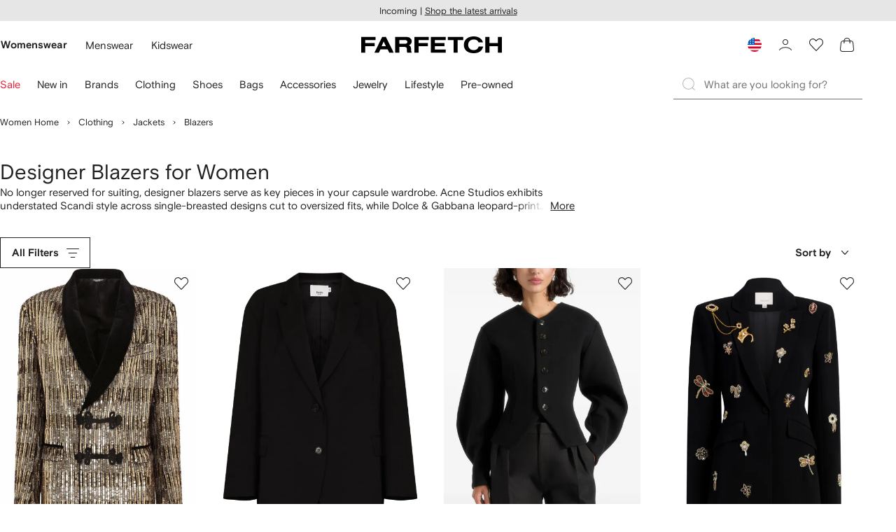

--- FILE ---
content_type: text/javascript
request_url: https://cdn-static.farfetch-contents.com/assets/portal-core-appportal/desktop/22530.client.7ed36b7e6408ada431bc.esnext.js
body_size: 2184
content:
"use strict";(self.webpackChunk_portal_app_portal_cr=self.webpackChunk_portal_app_portal_cr||[]).push([[22530],{22530:(e,t,r)=>{r.r(t),r.d(t,{default:()=>Z});var o=r(52903),n=r(57588),i=r(92416),l=r(43680),a=r(46774);let c=({children:e,error:t=!1,disabled:r=!1,readOnly:n=!1,required:i=!1,placement:c=l.e4.bottomStart,selectedOption:u,isOpen:p,options:s,onChange:d,onToggleDropdownMenu:f,...b})=>(0,o.tZ)(a.Z.Provider,{value:{isOpen:p,error:t,disabled:r,readOnly:n,required:i,placement:c,selectedOption:u,onToggleDropdownMenu:f,onChange:d,options:s,...b},children:e});c.displayName="DropdownMenuSelectorControlledProvider";var u=r(71769),p=r(58820),s=r(61599),d=r(98847),f=r(2784);let b=(0,f.forwardRef)(({as:e="div",children:t,onChange:r,disablePortal:a,placement:s=l.e4.bottomStart,contentComponent:b=d.Z,floatingContainerComponent:v=u.Z,middlewareOptions:g,value:O,isOpen:y,error:m=!1,disabled:C=!1,readOnly:P=!1,required:w=!1,options:E,onClick:S,onClose:h,onEntry:j,afterEntry:R,onExit:A,afterExit:D,...T},_)=>{let[N,Z]=f.Children.toArray(t),I=(0,f.useRef)(null);return(0,o.tZ)(c,{isOpen:y,error:m,disabled:C,readOnly:P,required:w,options:E,placement:s,selectedOption:O,triggerRef:I,onChange:r,onToggleDropdownMenu:S,onEntry:j,afterEntry:R,onClose:h,onExit:A,afterExit:D,children:(0,o.tZ)(e,{ref:_,...T,children:(0,o.tZ)(n.Z,{content:(0,o.tZ)(b,{"data-component":"DropdownMenuContent",children:Z}),disablePortal:a,placement:s,floatingContainerComponent:v,middlewareOptions:[p.W,(0,i.RR)(),...g||[]],children:N})})})});b.displayName="DropdownMenuSelectorControlled";let v=(0,s.Z)(b,"DropdownMenuSelectorControlled");var g=r(87603),O=r(10509),y=r(98390),m=r(42116),C=r(13924);let P=r(73253).RY.RANKING,w={CLICK:"click",EXPAND:"expand",COLLAPSE:"collapse"},E={"RANKING:ASC":"Our Picks","NEW_ITEMS:ASC":"Newest First","PRICE:DESC":"Price: high to low","PRICE:ASC":"Price: low to high","PROMOTION_PERCENTAGE:DESC":"Discount: high to low"},S=e=>({actionArea:"sortList",sortOption:E[e]});function h(e,t){let r=t,o=e;return e||(o=m.DEFAULT_SORTING_CRITERIA.option),t||(r=m.DEFAULT_SORTING_CRITERIA.order),`${o}:${r}`}var j=r(75590),R=r(76699);function A(e,t){var r=Object.keys(e);if(Object.getOwnPropertySymbols){var o=Object.getOwnPropertySymbols(e);t&&(o=o.filter(function(t){return Object.getOwnPropertyDescriptor(e,t).enumerable})),r.push.apply(r,o)}return r}function D(e){for(var t=1;t<arguments.length;t++){var r=null!=arguments[t]?arguments[t]:{};t%2?A(Object(r),!0).forEach(function(t){var o,n;o=t,n=r[t],(o=function(e){var t=function(e,t){if("object"!=typeof e||!e)return e;var r=e[Symbol.toPrimitive];if(void 0!==r){var o=r.call(e,t||"default");if("object"!=typeof o)return o;throw TypeError("@@toPrimitive must return a primitive value.")}return("string"===t?String:Number)(e)}(e,"string");return"symbol"==typeof t?t:String(t)}(o))in e?Object.defineProperty(e,o,{value:n,enumerable:!0,configurable:!0,writable:!0}):e[o]=n}):Object.getOwnPropertyDescriptors?Object.defineProperties(e,Object.getOwnPropertyDescriptors(r)):A(Object(r)).forEach(function(t){Object.defineProperty(e,t,Object.getOwnPropertyDescriptor(r,t))})}return e}let T=e=>{let{t}=(0,R.$)(),{isRTL:r}=(0,j.a)(),{sortingFilter:o,setSortingFilter:n}=(0,m.useCatalogSortingFilters)(),{setPagination:i,numberOfItems:a}=(0,m.useCurrentCatalogPagination)(),c=t("wbt_sort_by","Sort By"),u=null==e?void 0:e.map(e=>D(D({},e),{},{description:e.option===P?c:e.description})),p=(null==u?void 0:u.find(e=>e.option===o.option&&e.order===o.order))||u&&u[0],s=(null==p?void 0:p.description)||c,d=h(null==p?void 0:p.option,null==p?void 0:p.order),[b,v]=(0,f.useState)(d);return(0,f.useEffect)(()=>{v(d)},[d]),{defaultLabel:c,options:u?null==u?void 0:u.map(e=>({text:e.description,value:h(e.option,e.order)})):[],selectedOption:b,setSelectedOption:v,selectedLabel:s,placement:r?l.e4.bottomStart:l.e4.bottomEnd,onSelect:e=>{n({option:e.option,order:e.order}),i({currentPage:m.DEFAULT_PAGE,first:a}),(0,m.resetScrollState)()}}};function _(e,t){var r=Object.keys(e);if(Object.getOwnPropertySymbols){var o=Object.getOwnPropertySymbols(e);t&&(o=o.filter(function(t){return Object.getOwnPropertyDescriptor(e,t).enumerable})),r.push.apply(r,o)}return r}function N(e){for(var t=1;t<arguments.length;t++){var r=null!=arguments[t]?arguments[t]:{};t%2?_(Object(r),!0).forEach(function(t){var o,n;o=t,n=r[t],(o=function(e){var t=function(e,t){if("object"!=typeof e||!e)return e;var r=e[Symbol.toPrimitive];if(void 0!==r){var o=r.call(e,t||"default");if("object"!=typeof o)return o;throw TypeError("@@toPrimitive must return a primitive value.")}return("string"===t?String:Number)(e)}(e,"string");return"symbol"==typeof t?t:String(t)}(o))in e?Object.defineProperty(e,o,{value:n,enumerable:!0,configurable:!0,writable:!0}):e[o]=n}):Object.getOwnPropertyDescriptors?Object.defineProperties(e,Object.getOwnPropertyDescriptors(r)):_(Object(r)).forEach(function(t){Object.defineProperty(e,t,Object.getOwnPropertyDescriptor(r,t))})}return e}let Z=e=>{let t=Object.assign({},(function(e){if(null==e)throw TypeError("Cannot destructure "+e)}(e),e)),r=(0,f.useRef)(null),[n,i]=(0,f.useState)(!1),{catalog:{data:l}}=(0,m.useProductCatalogContext)(),a=(0,m.getCatalog)(l),c=(null==a?void 0:a.sortFacets)||[],{onSelect:u,selectedOption:p,setSelectedOption:s,selectedLabel:d,options:b,placement:P}=T(c),{addCatalogTrackerToQueue:E,triggerCatalogTracker:j,catalogImpressionTracker:R}=(0,m.useCatalogTracking)(),A=S(p),D=function(e){let t;return function(){for(var r=arguments.length,o=Array(r),n=0;n<r;n++)o[n]=arguments[n];t||(t=window.requestAnimationFrame(()=>{e(...o),t=void 0}))}}(()=>{var e,t;if(!n)return;let{bottom:o}=(null===(e=r.current)||void 0===e?void 0:e.getBoundingClientRect())??{},l=null===(t=document.querySelector("#catalog-grid"))||void 0===t?void 0:t.getBoundingClientRect();o&&l&&o>=l.bottom&&i(!1)});(0,f.useEffect)(()=>(window.addEventListener("scroll",D),()=>window.removeEventListener("scroll",D)),[r,D]);let _=e=>{u(e)};return c&&0!==c.length?(0,o.BX)(v,N(N({options:b,isOpen:n,onChange:e=>{s(e.value),i(!1);let t=S(e.value);p!==e.value&&(E(N({tid:36,interactionType:w.CLICK},t)),R.fire("sortBy","sortBy",{sortOption:t.sortOption}))},onClick:()=>{i(e=>!e),j(N(N({},A),{},{tid:613,interactionType:n?w.COLLAPSE:w.EXPAND}))},onClose:()=>{j(N(N({},A),{},{tid:613,interactionType:w.COLLAPSE})),i(!1)},placement:P,value:p,disablePortal:!0},t),{},{children:[(0,o.tZ)(g.KS,{"data-testid":"sort-by-button",children:d}),(0,o.tZ)(O.Z,{ref:r,children:c.map(e=>(0,o.tZ)(y.Z,{onClick:()=>{p!==h(e.option,e.order)&&_(e)},value:h(e.option,e.order),children:e.description},e.description))})]})):(0,o.tZ)(C.R,{})}}}]);

--- FILE ---
content_type: text/javascript
request_url: https://cdn-static.farfetch-contents.com/assets/vitorino/vitorino.min.js
body_size: 9479
content:
/*! For license information please see vitorino.min.js.LICENSE.txt */
var Vitorino;(()=>{"use strict";var t={d:(e,r)=>{for(var n in r)t.o(r,n)&&!t.o(e,n)&&Object.defineProperty(e,n,{enumerable:!0,get:r[n]})},o:(t,e)=>Object.prototype.hasOwnProperty.call(t,e),r:t=>{"undefined"!=typeof Symbol&&Symbol.toStringTag&&Object.defineProperty(t,Symbol.toStringTag,{value:"Module"}),Object.defineProperty(t,"__esModule",{value:!0})}},e={};t.r(e),t.d(e,{Environment:()=>i,MISSING_CLIENT_ID:()=>M,MISSING_TENANT_ID:()=>q,PageTypes:()=>G,track:()=>F});var r={"Content-Type":"application/json"},n=function(t){return t.text().then((function(e){return t.ok?e:Promise.reject(e||t.statusText)}))},o=function(){},i={PRODUCTION:"Production",SANDBOX:"Sandbox"},a=function(t){return t===i.PRODUCTION};function c(t){return c="function"==typeof Symbol&&"symbol"==typeof Symbol.iterator?function(t){return typeof t}:function(t){return t&&"function"==typeof Symbol&&t.constructor===Symbol&&t!==Symbol.prototype?"symbol":typeof t},c(t)}function u(t,e){var r=Object.keys(t);if(Object.getOwnPropertySymbols){var n=Object.getOwnPropertySymbols(t);e&&(n=n.filter((function(e){return Object.getOwnPropertyDescriptor(t,e).enumerable}))),r.push.apply(r,n)}return r}function f(t){for(var e=1;e<arguments.length;e++){var r=null!=arguments[e]?arguments[e]:{};e%2?u(Object(r),!0).forEach((function(e){var n,o,i,a;n=t,o=e,i=r[e],a=function(t,e){if("object"!=c(t)||!t)return t;var r=t[Symbol.toPrimitive];if(void 0!==r){var n=r.call(t,"string");if("object"!=c(n))return n;throw new TypeError("@@toPrimitive must return a primitive value.")}return String(t)}(o),(o="symbol"==c(a)?a:a+"")in n?Object.defineProperty(n,o,{value:i,enumerable:!0,configurable:!0,writable:!0}):n[o]=i})):Object.getOwnPropertyDescriptors?Object.defineProperties(t,Object.getOwnPropertyDescriptors(r)):u(Object(r)).forEach((function(e){Object.defineProperty(t,e,Object.getOwnPropertyDescriptor(r,e))}))}return t}var s="/v1/marketing/trackings",d=function(t,e){return t+e},l={forterIdentifier:"b2f674e65110",trackingUrl:d("https://api.farfetch.net",s)},h={forterIdentifier:"0c0275c12bca"};const p=function(t){return a(t)?f(f({},l),h):l},v=function(t){var e=arguments.length>1&&void 0!==arguments[1]?arguments[1]:JSON.stringify,r={};return function(){for(var n=arguments.length,o=new Array(n),i=0;i<n;i++)o[i]=arguments[i];var a=e(o);return a in r||(r[a]=t.apply(void 0,o)),r[a]}};var g=v((function(t,e){!function(t,e){var i=arguments.length>2&&void 0!==arguments[2]?arguments[2]:{},a=e;i&&i["Content-Type"]===r["Content-Type"]&&(a=JSON.stringify(e)),fetch(t,{method:"POST",headers:i,body:a}).then(n).catch(o)}(e,t,r)}),(function(t){var e=t[0],r={event:e.event,correlationId:e.correlationId,tenantId:e.tenantId,clientId:e.clientId,customerId:e.customerId,tid:e.parameters.tid};return JSON.stringify(r)})),m=v((function(t){!function(){var e=t;function r(t,e){for(var r=t.split(""),n=0;n<r.length;++n)r[n]=String.fromCharCode(r[n].charCodeAt(0)+e);return r.join("")}function n(t){return r(t,-f).replace(/%SN%/g,e)}function o(t){try{D.ex=t,window.ga&&"noopfn"===window.ga.name&&-1===D.ex.indexOf(A.uB)&&(D.ex+=A.uB),!(!navigator.brave||"function"!=typeof navigator.brave.isBrave)&&-1===D.ex.indexOf(A.uBr)&&(D.ex+=A.uBr),document.currentScript&&document.currentScript.src&&-1===D.ex.indexOf(A.nIL)&&(D.ex+=A.nIL),window.ftr__snp_cwc||(D.ex+=A.s),j(D)}catch(t){}}function i(t,e){function r(i){try{i.blockedURI===t&&i.disposition===o&&(e(),document.removeEventListener(n,r))}catch(t){document.removeEventListener(n,r)}}var n="securitypolicyviolation",o="enforce";document.addEventListener(n,r),setTimeout((function(){document.removeEventListener(n,r)}),12e4)}function a(){window.ftr__fdad((function(){m&&(q(A.dUAL),setTimeout(u,I,A.dUAL))}),(function(t,e){m=e?"FTRAUC":"FTRAU",setTimeout(u,I,A.uAS)}))}function c(){window.ftr__radd((function(){m&&setTimeout(u,I,A.uDAD)}),(function(t,e){m=e?"FTRAUC":"FTRAU",setTimeout(u,I,A.uDS)}))}function u(t){try{var e;switch(t){case A.uFP:e=b;break;case A.uDF:e=w;break;default:e=m}if(!e)return;var r=function(e){try{M(),D.td=1*new Date-D.ts,o(e?t+A.uF+A.cP:t+A.uF),t===A.uFP&&(q(A.uDF),setTimeout(u,I,A.uDF)),t===A.uDF&&(L?c():a()),t!==A.uAS&&t!==A.dUAL||L||c(),t!==A.uDS&&t!==A.uDAD||L&&a()}catch(t){o(A.eUoe)}};if("FTRAUC"===e)return void r(!0);if("FTRAU"===e)return void r(!1);!function(t,e,r,n){var o=!1;i(t="https://"+t,(function(){n(!0),o=!0}));var a=document.createElement("script");a.onerror=function(){if(!o)try{n(!1),o=!0}catch(t){}},a.onload=r,a.type="text/javascript",a.id="ftr__script",a.async=!0,a.src=t;var c=document.getElementsByTagName("script")[0];c.parentNode.insertBefore(a,c)}(e,0,(function(){try{M(),o(t+A.uS)}catch(t){}}),r)}catch(e){o(t+A.eTlu)}}var f=3;window.ftr__config={m:{csp:!1},s:"27",si:e};var s,d,l,h=!1,p=!1,v="forterToken";l={write:function(t,e,r,n){void 0===n&&(n=!0);var o=0;window.ftr__config&&window.ftr__config.m&&window.ftr__config.m.ckDepth&&(o=window.ftr__config.m.ckDepth);var i,a,c=function(t){try{if("number"==typeof t&&window.location&&window.location.pathname){for(var e=window.location.pathname.split("/"),r=[],n=0;n<=Math.min(e.length-1,Math.abs(t));n++)r.push(e[n]);return r.join("/")||"/"}}catch(t){}return"/"}(o);if(r?((i=new Date).setTime(i.getTime()+60*r*1e3),a="; expires="+i.toGMTString()):a="",n)for(var u=1,f=document.domain.split("."),s=10,d=!0;d&&f.length>=u&&s>0;){var h=f.slice(-u).join(".");document.cookie=escape(t)+"="+escape(e)+a+"; path="+c+"; domain="+h;var p=l.read(t);null!=p&&p==e||(h="."+h,document.cookie=escape(t)+"="+escape(e)+a+"; path="+c+"; domain="+h),d=-1===document.cookie.indexOf(t+"="+e),u++,s--}else document.cookie=escape(t)+"="+escape(e)+a+"; path="+c},read:function(t){var e=null;try{for(var r=escape(t)+"=",n=document.cookie.split(";"),o=0;o<n.length;o++){for(var i=n[o];32===i.charCodeAt(0);)i=i.substring(1,i.length);0===i.indexOf(r)&&(e=unescape(i.substring(r.length,i.length)))}}finally{return e}}};var g=window.ftr__config.s;g+="ck";var m,w,y,b,x=function(t){var e=!1,r=null,n=function(){try{if(!r||!e)return;r.remove&&"function"==typeof r.remove?r.remove():document.head.removeChild(r),e=!1}catch(t){}};document.head&&((r=document.createElement("link")).setAttribute("rel","preconnect"),r.setAttribute("crossorigin","anonymous"),r.onload=n,r.onerror=n,r.setAttribute("href",t),document.head.appendChild(r),e=!0,setTimeout(n,3e3))},_=n("22g6edqo7i}x{vmo1forxgiurqw1qhw2vwdwxv"),S=r("[0Uhtxhvw0LG",-f),O=r("[0Fruuhodwlrq0LG",-f),T=r("Li0Qrqh0Pdwfk",-f),E=n("dss1vlwhshuirupdqfhwhvw1qhw"),P=n("2241414142gqv0txhu|"),U="fgq71iruwhu1frp";w=n("(VQ(1"+U+"2vq2(VQ(2vfulsw1mv"),y=n("(VQ(1"+U+"2vqV2(VQ(2vfulsw1mv"),window.ftr__config&&window.ftr__config.m&&window.ftr__config.m.fpi&&(b=n("fgq71")+window.ftr__config.m.fpi+n("2vq2(VQ(2vfulsw1mv"));var L=!1;L=!1;var I=10;window.ftr__startScriptLoad=1*new Date;var j=function(t){var e=function(t){return t||""},r=e(t.id)+"_"+e(t.ts)+"_"+e(t.td)+"_"+e(t.ex)+"_"+e(g),n=576e3;!isNaN(window.ftr__config.m.ckTTL)&&window.ftr__config.m.ckTTL&&(n=window.ftr__config.m.ckTTL),l.write(v,r,n,!0),function(t){window.ftr__tt&&clearTimeout(window.ftr__tt),window.ftr__tt=setTimeout((function(){try{delete window.ftr__tt,t+="_tt";var e=document.createEvent("Event");e.initEvent("ftr:tokenReady",!1,!1),e.detail=t,document.dispatchEvent(e)}catch(t){}}),1e3)}(r),window.ftr__gt=r},k=function(){for(var t={},e=[],r=0;r<256;r++)e[r]=(r<16?"0":"")+r.toString(16);return t.safeGenerateNoDash=function(){try{var t=function(){if(window.Uint32Array&&window.crypto&&window.crypto.getRandomValues){var t=new window.Uint32Array(4);return window.crypto.getRandomValues(t),{d0:t[0],d1:t[1],d2:t[2],d3:t[3]}}return{d0:4294967296*Math.random()>>>0,d1:4294967296*Math.random()>>>0,d2:4294967296*Math.random()>>>0,d3:4294967296*Math.random()>>>0}}();return function(t,r,n,o,i){return e[255&t]+e[t>>8&255]+e[t>>16&255]+e[t>>24&255]+""+e[255&r]+e[r>>8&255]+e[r>>16&15|64]+e[r>>24&255]+e[63&n|128]+e[n>>8&255]+e[n>>16&255]+e[n>>24&255]+e[255&o]+e[o>>8&255]+e[o>>16&255]+e[o>>24&255]}(t.d0,t.d1,t.d2,t.d3)}catch(t){try{return"fgu"+function(){var t="",e=function(t,e){for(var r="",n=t;n>0;--n)r+=e.charAt(1e3*Math.random()%e.length);return r};return t+=e(2,"0123456789"),(t+=e(1,"123456789"))+e(8,"0123456789")}()}catch(t){}}},t.isValidNumericalToken=function(t){return t&&t.toString().length<=11&&t.length>=9&&parseInt(t,10).toString().length<=11&&parseInt(t,10).toString().length>=9},t.isValidUUIDToken=function(t){return t&&32===t.toString().length&&/^[a-z0-9]+$/.test(t)},t.isValidFGUToken=function(t){return 0==t.indexOf("fgu")&&t.length>=12},t}(),A={uDF:"UDF",dUAL:"dUAL",uAS:"UAS",uDS:"UDS",uDAD:"UDAD",uFP:"UFP",mLd:"1",eTlu:"2",eUoe:"3",uS:"4",uF:"9",tmos:["T5","T10","T15","T30","T60"],tmosSecs:[5,10,15,30,60],bIR:"43",uB:"u",uBr:"b",cP:"c",nIL:"i",s:"s"};try{var D=function(){var t=(l.read(v)||"").split("_"),e=function(e){return t[e]||void 0};return{id:e(0),ts:e(1),td:e(2),ex:e(3),vr:e(4)}}();try{D.id&&(k.isValidNumericalToken(D.id)||k.isValidUUIDToken(D.id)||k.isValidFGUToken(D.id))?window.ftr__ncd=!1:(D.id=k.safeGenerateNoDash(),window.ftr__ncd=!0),D.ts=window.ftr__startScriptLoad,j(D),window.ftr__snp_cwc=!!l.read(v),window.ftr__snp_cwc||(w=y);for(var C="forter.com",N=["https://cdn9."+C,"https://"+D.id+"-"+e+".cdn."+C,"https://cdn3."+C],R=0;R<N.length;R++)x(N[R]);var F=new Array(A.tmosSecs.length),q=function(t){for(var e=0;e<A.tmosSecs.length;e++)F[e]=setTimeout(o,1e3*A.tmosSecs[e],t+A.tmos[e])},M=function(){for(var t=0;t<A.tmosSecs.length;t++)clearTimeout(F[t])};window.ftr__fdad=function(t,n){if(h)return window.ftr__altd2=d,void t();h=!0;var o={};o[T]=function(t,e,r){function n(t){var e=t.toString(16);return e.length%2?"0"+e:e}function o(t){for(var e="",r=0;r<t.length;r++)e+=n(t.charCodeAt(r));return e}r=r?"1":"0";var i=[];return i.push(t),i.push(e),i.push(r),function(t){var e="";return t.length<20&&(e=","+function(t){if(t<=0)return"";for(var e="",r=0;r<t;r++)e+="0123456789abcdef"[Math.floor(16*Math.random())];return e}(20-t.length-1)),o(function(t){for(var e=t.split(""),r=0;r<e.length;++r)e[r]=String.fromCharCode(255^e[r].charCodeAt(0));return e.join("")}(t+e))}(i.join(","))}(window.ftr__config.s,e,window.ftr__config.m.csp),function(t,e,r,n){var o=!1,a=new XMLHttpRequest;if(i("https:"+t,(function(){r(new Error("CSP Violation"),!0),o=!0})),"//"===t.slice(0,2)&&(t="https:"+t),"withCredentials"in a)a.open("GET",t,!0);else{if("undefined"==typeof XDomainRequest)return;(a=new XDomainRequest).open("GET",t)}Object.keys(n).forEach((function(t){a.setRequestHeader(t,n[t])})),a.onload=function(){e(a)},a.onerror=function(t){if(!o)try{r(t,!1),o=!0}catch(t){}},a.onprogress=function(){},a.ontimeout=function(){r("timeout",!1)},setTimeout((function(){a.send()}),0)}(_,(function(n){try{var o=n.getAllResponseHeaders().toLowerCase();if(o.indexOf(O.toLowerCase())>=0){var i=n.getResponseHeader(O);d=window.ftr__altd2=r(atob(i),-f-1)}if(o.indexOf(S.toLowerCase())<0)return;var a=n.getResponseHeader(S),c=r(atob(a),-f-1);if(c){var u=c.split(":");if(u&&2===u.length){for(var s=u[0],l=u[1],h="",p=0,v=0;p<20;++p)h+=p%3>0&&v<12?e.charAt(v++):D.id.charAt(p);var g=l.split(",");if(g.length>1){var w=g[0],y=g[1];m=s+"/"+w+"."+h+"."+y}}}t()}catch(t){}}),(function(t,e){n&&n(t,e)}),o)},window.ftr__radd=function(t,r){if(p)return window.ftr__altd3=s,void t();"NDR"===window.ftr__config.m.dr&&r(new Error("NDR"),!1),P&&E||r(new Error("DPP"),!1),p=!0;try{var n=function(t){for(var e=new Uint8Array([0,0]),r=new Uint8Array([1,0]),n=new Uint8Array([0,1]),o=new Uint8Array([0,0]),i=new Uint8Array([0,0]),a=new Uint8Array([0,0]),c=t.split("."),u=[],f=0;f<c.length;f++){var s=c[f];u.push(s.length);for(var d=0;d<s.length;d++)u.push(s.charCodeAt(d))}u.push(0);var l=new Uint8Array([0,16]),h=new Uint8Array([0,1]),p=new Uint8Array(e.length+r.length+n.length+o.length+i.length+a.length+u.length+l.length+h.length);return p.set(e,0),p.set(r,e.length),p.set(n,e.length+r.length),p.set(o,e.length+r.length+n.length),p.set(i,e.length+r.length+n.length+o.length),p.set(a,e.length+r.length+n.length+o.length+i.length),p.set(u,e.length+r.length+n.length+o.length+i.length+a.length),p.set(l,e.length+r.length+n.length+o.length+i.length+a.length+u.length),p.set(h,e.length+r.length+n.length+o.length+i.length+a.length+u.length+l.length),p}(E);!function(t,e,r,n,o){var a=!1,c=new XMLHttpRequest;if(i("https:"+t,(function(){o(new Error("CSP Violation"),!0),a=!0})),"//"===t.slice(0,2)&&(t="https:"+t),"withCredentials"in c)c.open("POST",t,!0);else{if("undefined"==typeof XDomainRequest)return;(c=new XDomainRequest).open("POST",t)}c.responseType="arraybuffer",c.setRequestHeader("Content-Type","application/dns-message"),c.onload=function(){n(c)},c.onerror=function(t){if(!a)try{o(t,!1),a=!0}catch(t){}},c.onprogress=function(){},c.ontimeout=function(){o("timeout",!1)},setTimeout((function(){c.send(r)}),0)}(P,0,n,(function(r){try{var n=function(t){function e(t,r,i){try{if(i>=n)return{name:"",nextOffsetToProcess:r,error:"Max pointer dereference depth exceeded"};for(var a=[],c=r,u=t.getUint8(c),f=0;f<o;){if(f++,!(192&~u)){var s=(63&u)<<8|t.getUint8(c+1),d=e(t,s,i+1);if(d.error)return d;var l=d.name;return a.push(l),{name:a.join("."),nextOffsetToProcess:c+2}}if(!(u>0))return 0!==u?{name:"",nextOffsetToProcess:c,error:"Unexpected length at the end of name: "+u.toString()}:{name:a.join("."),nextOffsetToProcess:c+1};for(var h="",p=1;p<=u;p++)h+=String.fromCharCode(t.getUint8(c+p));a.push(h),c+=u+1,u=t.getUint8(c)}return{name:"",nextOffsetToProcess:c,error:"Max iterations exceeded"}}catch(t){return{name:"",nextOffsetToProcess:r,error:"Unexpected error while parsing response: "+t.toString()}}}var r,n=4,o=100,i=new DataView(t),a=i.getUint16(0),c=i.getUint16(2),u=i.getUint16(4),f=i.getUint16(6),s=i.getUint16(8),d=i.getUint16(10),l=12,h=[],p=0;for(p=0;p<u;p++){if((r=e(i,l,0)).error)throw new Error(r.error);if(l=r.nextOffsetToProcess,!Number.isInteger(l))throw new Error("invalid returned offset");var v=r.name,g=i.getUint16(l);l+=2;var m=i.getUint16(l);l+=2,h.push({qname:v,qtype:g,qclass:m})}var w=[];for(p=0;p<f;p++){if((r=e(i,l,0)).error)throw new Error(r.error);if(l=r.nextOffsetToProcess,!Number.isInteger(l))throw new Error("invalid returned offset");var y=r.name,b=i.getUint16(l);if(16!==b)throw new Error("Unexpected record type: "+b.toString());l+=2;var x=i.getUint16(l);l+=2;var _=i.getUint32(l);l+=4;for(var S=i.getUint16(l),O="",T=l+=2,E=0;T<l+S&&E<o;){E++;var P=i.getUint8(T);T+=1,O+=(new TextDecoder).decode(t.slice(T,T+P)),T+=P}if(E>=o)throw new Error("Max iterations exceeded while reading TXT data");l+=S,w.push({name:y,type:b,class:x,ttl:_,data:O})}return{transactionId:a,flags:c,questionCount:u,answerCount:f,authorityCount:s,additionalCount:d,questions:h,answers:w}}(r.response);if(!n)throw new Error("Error parsing DNS response");if(!("answers"in n))throw new Error("Unexpected response");var o=n.answers;if(0===o.length)throw new Error("No answers found");var i=o[0].data,a=function(t){try{for(var e=atob(t),r="",n=0;n<e.length;n++)r+=function(t){var e=t.charCodeAt(0)-40;return e<32&&(e=126-(32-e)+1),String.fromCharCode(e)}(e[n]);return atob(r)}catch(t){return}}(i=i.replace(/^"(.*)"$/,"$1"));if(!a)throw new Error("failed to decode the value");var c=function(t){var e=t.split("_DLM_");if(!(e.length<2)){var r=e[0],n=e[1];if(!(r.split(".").length-1<1))return{jURL:r,eURL:n}}}(a);if(!c)throw new Error("failed to parse the value");var u=c.jURL,f=c.eURL;m=function(t){for(var r="",n=0,o=0;n<20;++n)r+=n%3>0&&o<12?e.charAt(o++):D.id.charAt(n);return t.replace("/PRM1","").replace("/PRM2","/main.").replace("/PRM3",r).replace("/PRM4",".js")}(u),s=window.ftr__altd3=f,t()}catch(t){}}),(function(t,e){r&&r(t,e)}))}catch(t){r(t,!1)}};var G=b?A.uFP:A.uDF;q(G),setTimeout(u,I,G)}catch(r){o(A.mLd)}}catch(r){}}()})),w=function(t,e,r,n,o,i){var a=p(i).forterIdentifier;document.addEventListener("ftr:tokenReady",(function(a){a&&function(t,e,r,n,o,i,a){t&&function(t,e){var r={event:e.event,correlationId:e.correlationId,tenantId:e.tenantId,clientId:e.clientId,customerId:e.customerId,parameters:e.parameters},n=p(t).trackingUrl;g(r,n)}(a,{event:"PageAction",correlationId:r,tenantId:n,clientId:o,customerId:i,parameters:{clientTimestamp:(new Date).toISOString(),tid:1364,uuid:"xxxxxxxx-xxxx-4xxx-yxxx-xxxxxxxxxxxx".replace(/[xy]/g,(function(t){var e=16*Math.random()|0;return("x"===t?e:3&e|8).toString(16)})),val:JSON.stringify({forterTokenCookie:t,origin:e,userAgent:navigator&&navigator.userAgent})}})}(a.detail,t,e,r,n,o,i)})),m(a)},y=function(t,e,r,n,o,i){t&&e&&r&&n&&o&&("complete"===document.readyState?w(t,e,r,n,o,i):document.addEventListener("readystatechange",(function(){"complete"===document.readyState&&w(t,e,r,n,o,i)})))},b=v((function(t,e){var r="".concat("https://beacon.riskified.com","/?shop=").concat(t,"&sid=").concat(e),n=document.createElement("script");n.src=r,n.async="true",document.head.appendChild(n)})),x=function(t,e,r,n){n?(RISKX||{go:function(){return b(t,e)}}).go("".concat(window.location.href,"/").concat(r)):b(t,e)};function _(t){return _="function"==typeof Symbol&&"symbol"==typeof Symbol.iterator?function(t){return typeof t}:function(t){return t&&"function"==typeof Symbol&&t.constructor===Symbol&&t!==Symbol.prototype?"symbol":typeof t},_(t)}function S(){S=function(){return e};var t,e={},r=Object.prototype,n=r.hasOwnProperty,o=Object.defineProperty||function(t,e,r){t[e]=r.value},i="function"==typeof Symbol?Symbol:{},a=i.iterator||"@@iterator",c=i.asyncIterator||"@@asyncIterator",u=i.toStringTag||"@@toStringTag";function f(t,e,r){return Object.defineProperty(t,e,{value:r,enumerable:!0,configurable:!0,writable:!0}),t[e]}try{f({},"")}catch(t){f=function(t,e,r){return t[e]=r}}function s(t,e,r,n){var i=e&&e.prototype instanceof m?e:m,a=Object.create(i.prototype),c=new k(n||[]);return o(a,"_invoke",{value:U(t,r,c)}),a}function d(t,e,r){try{return{type:"normal",arg:t.call(e,r)}}catch(t){return{type:"throw",arg:t}}}e.wrap=s;var l="suspendedStart",h="suspendedYield",p="executing",v="completed",g={};function m(){}function w(){}function y(){}var b={};f(b,a,(function(){return this}));var x=Object.getPrototypeOf,O=x&&x(x(A([])));O&&O!==r&&n.call(O,a)&&(b=O);var T=y.prototype=m.prototype=Object.create(b);function E(t){["next","throw","return"].forEach((function(e){f(t,e,(function(t){return this._invoke(e,t)}))}))}function P(t,e){function r(o,i,a,c){var u=d(t[o],t,i);if("throw"!==u.type){var f=u.arg,s=f.value;return s&&"object"==_(s)&&n.call(s,"__await")?e.resolve(s.__await).then((function(t){r("next",t,a,c)}),(function(t){r("throw",t,a,c)})):e.resolve(s).then((function(t){f.value=t,a(f)}),(function(t){return r("throw",t,a,c)}))}c(u.arg)}var i;o(this,"_invoke",{value:function(t,n){function o(){return new e((function(e,o){r(t,n,e,o)}))}return i=i?i.then(o,o):o()}})}function U(e,r,n){var o=l;return function(i,a){if(o===p)throw Error("Generator is already running");if(o===v){if("throw"===i)throw a;return{value:t,done:!0}}for(n.method=i,n.arg=a;;){var c=n.delegate;if(c){var u=L(c,n);if(u){if(u===g)continue;return u}}if("next"===n.method)n.sent=n._sent=n.arg;else if("throw"===n.method){if(o===l)throw o=v,n.arg;n.dispatchException(n.arg)}else"return"===n.method&&n.abrupt("return",n.arg);o=p;var f=d(e,r,n);if("normal"===f.type){if(o=n.done?v:h,f.arg===g)continue;return{value:f.arg,done:n.done}}"throw"===f.type&&(o=v,n.method="throw",n.arg=f.arg)}}}function L(e,r){var n=r.method,o=e.iterator[n];if(o===t)return r.delegate=null,"throw"===n&&e.iterator.return&&(r.method="return",r.arg=t,L(e,r),"throw"===r.method)||"return"!==n&&(r.method="throw",r.arg=new TypeError("The iterator does not provide a '"+n+"' method")),g;var i=d(o,e.iterator,r.arg);if("throw"===i.type)return r.method="throw",r.arg=i.arg,r.delegate=null,g;var a=i.arg;return a?a.done?(r[e.resultName]=a.value,r.next=e.nextLoc,"return"!==r.method&&(r.method="next",r.arg=t),r.delegate=null,g):a:(r.method="throw",r.arg=new TypeError("iterator result is not an object"),r.delegate=null,g)}function I(t){var e={tryLoc:t[0]};1 in t&&(e.catchLoc=t[1]),2 in t&&(e.finallyLoc=t[2],e.afterLoc=t[3]),this.tryEntries.push(e)}function j(t){var e=t.completion||{};e.type="normal",delete e.arg,t.completion=e}function k(t){this.tryEntries=[{tryLoc:"root"}],t.forEach(I,this),this.reset(!0)}function A(e){if(e||""===e){var r=e[a];if(r)return r.call(e);if("function"==typeof e.next)return e;if(!isNaN(e.length)){var o=-1,i=function r(){for(;++o<e.length;)if(n.call(e,o))return r.value=e[o],r.done=!1,r;return r.value=t,r.done=!0,r};return i.next=i}}throw new TypeError(_(e)+" is not iterable")}return w.prototype=y,o(T,"constructor",{value:y,configurable:!0}),o(y,"constructor",{value:w,configurable:!0}),w.displayName=f(y,u,"GeneratorFunction"),e.isGeneratorFunction=function(t){var e="function"==typeof t&&t.constructor;return!!e&&(e===w||"GeneratorFunction"===(e.displayName||e.name))},e.mark=function(t){return Object.setPrototypeOf?Object.setPrototypeOf(t,y):(t.__proto__=y,f(t,u,"GeneratorFunction")),t.prototype=Object.create(T),t},e.awrap=function(t){return{__await:t}},E(P.prototype),f(P.prototype,c,(function(){return this})),e.AsyncIterator=P,e.async=function(t,r,n,o,i){void 0===i&&(i=Promise);var a=new P(s(t,r,n,o),i);return e.isGeneratorFunction(r)?a:a.next().then((function(t){return t.done?t.value:a.next()}))},E(T),f(T,u,"Generator"),f(T,a,(function(){return this})),f(T,"toString",(function(){return"[object Generator]"})),e.keys=function(t){var e=Object(t),r=[];for(var n in e)r.push(n);return r.reverse(),function t(){for(;r.length;){var n=r.pop();if(n in e)return t.value=n,t.done=!1,t}return t.done=!0,t}},e.values=A,k.prototype={constructor:k,reset:function(e){if(this.prev=0,this.next=0,this.sent=this._sent=t,this.done=!1,this.delegate=null,this.method="next",this.arg=t,this.tryEntries.forEach(j),!e)for(var r in this)"t"===r.charAt(0)&&n.call(this,r)&&!isNaN(+r.slice(1))&&(this[r]=t)},stop:function(){this.done=!0;var t=this.tryEntries[0].completion;if("throw"===t.type)throw t.arg;return this.rval},dispatchException:function(e){if(this.done)throw e;var r=this;function o(n,o){return c.type="throw",c.arg=e,r.next=n,o&&(r.method="next",r.arg=t),!!o}for(var i=this.tryEntries.length-1;i>=0;--i){var a=this.tryEntries[i],c=a.completion;if("root"===a.tryLoc)return o("end");if(a.tryLoc<=this.prev){var u=n.call(a,"catchLoc"),f=n.call(a,"finallyLoc");if(u&&f){if(this.prev<a.catchLoc)return o(a.catchLoc,!0);if(this.prev<a.finallyLoc)return o(a.finallyLoc)}else if(u){if(this.prev<a.catchLoc)return o(a.catchLoc,!0)}else{if(!f)throw Error("try statement without catch or finally");if(this.prev<a.finallyLoc)return o(a.finallyLoc)}}}},abrupt:function(t,e){for(var r=this.tryEntries.length-1;r>=0;--r){var o=this.tryEntries[r];if(o.tryLoc<=this.prev&&n.call(o,"finallyLoc")&&this.prev<o.finallyLoc){var i=o;break}}i&&("break"===t||"continue"===t)&&i.tryLoc<=e&&e<=i.finallyLoc&&(i=null);var a=i?i.completion:{};return a.type=t,a.arg=e,i?(this.method="next",this.next=i.finallyLoc,g):this.complete(a)},complete:function(t,e){if("throw"===t.type)throw t.arg;return"break"===t.type||"continue"===t.type?this.next=t.arg:"return"===t.type?(this.rval=this.arg=t.arg,this.method="return",this.next="end"):"normal"===t.type&&e&&(this.next=e),g},finish:function(t){for(var e=this.tryEntries.length-1;e>=0;--e){var r=this.tryEntries[e];if(r.finallyLoc===t)return this.complete(r.completion,r.afterLoc),j(r),g}},catch:function(t){for(var e=this.tryEntries.length-1;e>=0;--e){var r=this.tryEntries[e];if(r.tryLoc===t){var n=r.completion;if("throw"===n.type){var o=n.arg;j(r)}return o}}throw Error("illegal catch attempt")},delegateYield:function(e,r,n){return this.delegate={iterator:A(e),resultName:r,nextLoc:n},"next"===this.method&&(this.arg=t),g}},e}function O(t,e,r,n,o,i,a){try{var c=t[i](a),u=c.value}catch(t){return void r(t)}c.done?e(u):Promise.resolve(u).then(n,o)}function T(t){return function(){var e=this,r=arguments;return new Promise((function(n,o){var i=t.apply(e,r);function a(t){O(i,n,o,a,c,"next",t)}function c(t){O(i,n,o,a,c,"throw",t)}a(void 0)}))}}var E="fraudnet-script",P="fnparams-dede7cc5-15fd-4c75-a9f4-36c430ee3a99",U=null,L=function(t,e,r){var n=document.querySelector('script[fncls="'.concat(P,'"]'));n&&n.remove();var o={f:e.replace(/-/g,""),s:"farfetch-checkout-page",sandbox:73e3===parseInt(t,10)||!a(r)},i=document.createElement("script");i.type="application/json",i.setAttribute("fncls",P),i.textContent=JSON.stringify(o),document.head.appendChild(i)},I=function(){var t=document.createElement("script");return t.src="https://c.paypal.com/da/r/fb.js",t.async=!0,t.id=E,t},j=function(t){var e=arguments.length>1&&void 0!==arguments[1]?arguments[1]:1e4;return new Promise((function(r,n){var o,i=function(){return clearTimeout(o)};t.addEventListener("load",(function(){i(),t.setAttribute("data-loaded","true"),r()}),{once:!0}),t.addEventListener("error",(function(e){i(),t.remove(),n(new Error("FraudNet script load failed: ".concat(e.message||"Network error or blocked")))}),{once:!0}),document.head.appendChild(t),o=setTimeout((function(){t.remove(),n(new Error("FraudNet script load timeout"))}),e)}))},k=function(){var t=T(S().mark((function t(){var e,r;return S().wrap((function(t){for(;;)switch(t.prev=t.next){case 0:if(!(e=document.getElementById(E))||"true"!==e.getAttribute("data-loaded")){t.next=3;break}return t.abrupt("return",Promise.resolve());case 3:if(!U){t.next=5;break}return t.abrupt("return",U);case 5:return e&&e.remove(),r=I(),U=j(r).finally((function(){U=null})),t.abrupt("return",U);case 9:case"end":return t.stop()}}),t)})));return function(){return t.apply(this,arguments)}}(),A=function(){var t=T(S().mark((function t(e,r,n){return S().wrap((function(t){for(;;)switch(t.prev=t.next){case 0:return L(e,r,n),t.next=3,k();case 3:case"end":return t.stop()}}),t)})));return function(e,r,n){return t.apply(this,arguments)}}();function D(t){return D="function"==typeof Symbol&&"symbol"==typeof Symbol.iterator?function(t){return typeof t}:function(t){return t&&"function"==typeof Symbol&&t.constructor===Symbol&&t!==Symbol.prototype?"symbol":typeof t},D(t)}function C(t,e){var r=Object.keys(t);if(Object.getOwnPropertySymbols){var n=Object.getOwnPropertySymbols(t);e&&(n=n.filter((function(e){return Object.getOwnPropertyDescriptor(t,e).enumerable}))),r.push.apply(r,n)}return r}function N(t){for(var e=1;e<arguments.length;e++){var r=null!=arguments[e]?arguments[e]:{};e%2?C(Object(r),!0).forEach((function(e){var n,o,i,a;n=t,o=e,i=r[e],a=function(t,e){if("object"!=D(t)||!t)return t;var r=t[Symbol.toPrimitive];if(void 0!==r){var n=r.call(t,"string");if("object"!=D(n))return n;throw new TypeError("@@toPrimitive must return a primitive value.")}return String(t)}(o),(o="symbol"==D(a)?a:a+"")in n?Object.defineProperty(n,o,{value:i,enumerable:!0,configurable:!0,writable:!0}):n[o]=i})):Object.getOwnPropertyDescriptors?Object.defineProperties(t,Object.getOwnPropertyDescriptors(r)):C(Object(r)).forEach((function(e){Object.defineProperty(t,e,Object.getOwnPropertyDescriptor(r,e))}))}return t}var R=function t(e){var r,n,o=!(arguments.length>1&&void 0!==arguments[1])||arguments[1],a=e.environment,c=void 0===a?i.PRODUCTION:a,u=e.page,f=e.origin,h=e.correlationId,p=e.tenantId,v=e.clientId,g=e.customerId,m=e.network,w=new URLSearchParams(window.location.search);if(!(n=(r=document.cookie&&document.cookie.match("(^|;)\\s*".concat("ckm-ctx-sf","\\s*=\\s*([^;]+)")))&&r.pop(),(n?"/cn"===decodeURIComponent(n):window.location.pathname.startsWith("/cn"))||window.location.hostname.endsWith(".cn"))){var b=w.has("disable_tf"),_=w.has("disable_tr"),S=w.has("disable_tfn");if(!o&&!b){!function(t){if(t){var e=t.proxy,r=t.path;r&&e?l.trackingUrl=d(e,r):e&&(l.trackingUrl=d(e,s))}}(m);try{y(f,h,p,v,g,c)}catch(t){}}if(!_)try{!function(t,e,r){var n="farfetch.com";r||"complete"===document.readyState?x(n,t,e,r):window.addEventListener("load",(function(){x(n,t,e,r)}))}(h,u,o)}catch(t){}if(!S)try{!function(t,e){var r=arguments.length>2&&void 0!==arguments[2]&&arguments[2],n=arguments.length>3?arguments[3]:void 0;if(t&&e){var o=function(){r?L(t,e,n):A(t,e,n).catch((function(r){console.error("[FraudNet] Failed to initialize:",{error:r.message||r,tenantId:t,correlationId:e,userAgent:navigator.userAgent})}))};"complete"===document.readyState?o():window.addEventListener("load",o,{once:!0})}}(p,h,o,c)}catch(t){}}return function(r){t(N(N({},e),{},{page:r}))}},F=function(t){return R(t,!1)},q=1,M=1;const G={LOGIN:"Login",REGISTER:"Register",SHIPPING:"Shipping",CHECKOUT:"Checkout"};Vitorino=e})();